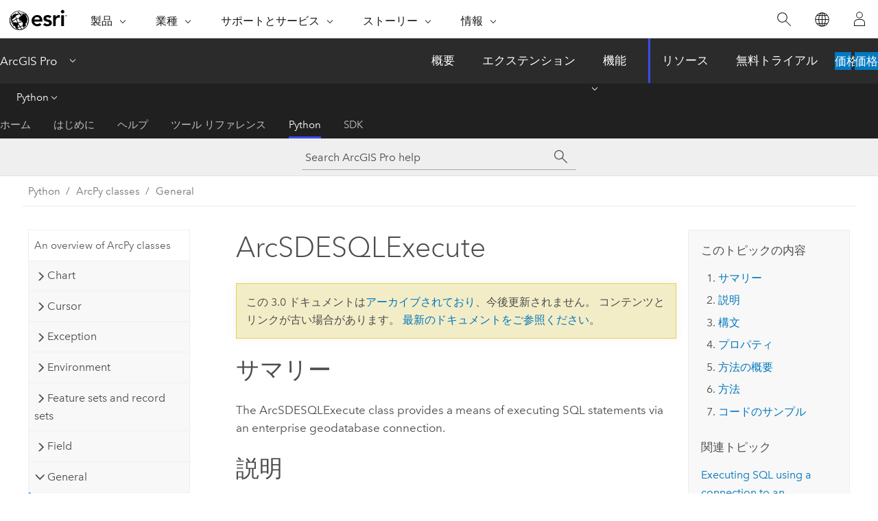

--- FILE ---
content_type: text/html; charset=UTF-8
request_url: https://pro.arcgis.com/ja/pro-app/3.0/arcpy/classes/arcsdesqlexecute.htm
body_size: 32004
content:


<!DOCTYPE html>
<!--[if lt IE 7]>  <html class="ie lt-ie9 lt-ie8 lt-ie7 ie6" dir="ltr"> <![endif]-->
<!--[if IE 7]>     <html class="ie lt-ie9 lt-ie8 ie7" dir="ltr"> <![endif]-->
<!--[if IE 8]>     <html class="ie lt-ie9 ie8" dir="ltr"> <![endif]-->
<!--[if IE 9]>     <html class="ie ie9" dir="ltr"> <![endif]-->
<!--[if !IE]><!--> <html dir="ltr" lang="ja"> <!--<![endif]-->
<head>
<meta name="Applebot" content="noindex,nofollow">
<meta name="DuckDuckBot" content="noindex,nofollow">
<meta name="Googlebot" content="noindex,nofollow">
<meta name="Bingbot" content="noindex,nofollow">
<meta name="Slurp" content="noindex,nofollow">
<meta name="facebot" content="noindex,nofollow">
<meta name="Baiduspider" content="noindex,nofollow">
<link rel="canonical" href="https://pro.arcgis.com/ja/pro-app/latest/arcpy/classes/arcsdesqlexecute.htm">
    <meta charset="utf-8">
    <title>ArcSDESQLExecute&mdash;ArcGIS Pro | ドキュメント</title>
    <meta content="IE=edge,chrome=1" http-equiv="X-UA-Compatible">

    <script>
      var appOverviewURL = "/content/esri-sites/en-us/arcgis/products/arcgis-pro/overview";
    </script>

    <script>
      var docConfig = {
        locale: 'ja'
        ,localedir: 'ja'
        ,langSelector: ''
        
        ,relativeUrl: false
        

        ,searchformUrl: '/search/'
        ,tertiaryNavIndex: '4'

        
      };
    </script>
	 


    
    <!--[if lt IE 9]>
      <script src="/cdn/js/libs/html5shiv.js" type="text/javascript"></script>
      <script src="/cdn/js/libs/selectivizr-min.js" type="text/javascript"></script>
      <script src="/cdn/js/libs/json2.js" type="text/javascript"></script>
      <script src="/cdn/js/libs/html5shiv-printshiv.js" type="text/javascript" >

    <![endif]-->

     <!--[if lt IE 11]>
    <script>
      $$(document).ready(function(){
        $$(".hideOnIE").hide();
      });
    </script>
    <![endif]-->
	<meta name="viewport" content="width=device-width, user-scalable=no">
	<link href="/assets/img/favicon.ico" rel="shortcut icon" >
	<link href="/assets/css/screen.css" media="screen" rel="stylesheet" type="text/css" />
	<link href="/cdn/calcite/css/documentation.css" media="screen" rel="stylesheet" type="text/css" />
	<link href="/assets/css/print.css" media="print" type="text/css" rel="stylesheet" />

	<!--
	<link href="/assets/css/screen_l10n.css" media="screen" rel="stylesheet" type="text/css" />
	<link href="/assets/css/documentation/base_l10n.css" media="screen" rel="stylesheet" type="text/css" />
	<link href="/assets/css/print_l10n.css" media="print" type="text/css" rel="stylesheet" />
	-->
	<script src="/cdn/js/libs/latest/jquery.latest.min.js" type="text/javascript"></script>
    <script src="/cdn/js/libs/latest/jquery-migrate-latest.min.js" type="text/javascript"></script>
	<script src="/cdn/js/libs/jquery.cookie.js" type="text/javascript"></script>
	<link href="/cdn/css/colorbox.css" media="screen" rel="stylesheet" type="text/css" />
	<link href="/cdn/css/colorbox_l10n.css" media="screen" rel="stylesheet" type="text/css" />
	<script src="/cdn/js/libs/jquery.colorbox-min.js" type="text/javascript"></script>
	<script src="/assets/js/video-init.js" type="text/javascript"></script>
	<script src="/assets/js/sitecfg.js" type="text/javascript"></script>
	
		<script src="/assets/js/signIn.js" type="text/javascript"></script>
	
	

	<!--- Language Picker -->
	<script src="/assets/js/locale/l10NStrings.js" type="text/javascript"></script>
	
		<script src="/assets/js/locale/langSelector.js" type="text/javascript"></script>
	

	<script src="/assets/js/calcite-web.js" type="text/javascript"></script>



  <!--- search MD -->
    <META name="description" content="ArcPy class to provide a means of executing SQL statements via an enterprise geodatabase connection."><META name="last-modified" content="2022-7-11"><META name="product" content="arcgis-pro"><META name="version" content="pro3.0"><META name="search-collection" content="help"><META name="search-category" content="help-general"><META name="subject" content="ANALYSIS"><META name="sub_category" content="ArcGIS Pro"><META name="content_type" content="ArcPy Reference"><META name="subject_label" content="解析"><META name="sub_category_label" content="ArcGIS Pro"><META name="content_type_label" content="ArcPy Reference"><META name="content-language" content="ja">
    <!--- search MD -->
      
    <!-- Add in Global Nav -->
    <link rel="stylesheet" href="//webapps-cdn.esri.com/CDN/components/global-nav/css/gn.css" />
    <!--<script src="//webapps-cdn.esri.com/CDN/components/global-nav/test_data.js"></script>-->
    <script src="//webapps-cdn.esri.com/CDN/components/global-nav/js/gn.js"></script>
    <!-- End Add in Global Nav -->

</head>

<!--
      pub: GUID-76F65841-3761-48AC-BD6E-9312BD727DA8=33
      tpc: GUID-8BA0390F-D086-4C16-8CF7-4BC7E3458045=5
      -->


<!-- variable declaration, if any -->

<body class="claro ja pro esrilocalnav">
  <!-- Secondary nav -->
  <script>
     insertCss(_esriAEMHost+"/etc.clientlibs/esri-sites/components/content/local-navigation/clientlibs.css")
     insertElem("div", "local-navigation", '<nav id="second-nav" navtype="existingNavigation" domain="'+_esriAEMHost+'" path="'+appOverviewURL+'"></nav>' )
  </script>

  
<!-- End of drawer -->

  
  <div class="wrapper">
      <!--googleoff: all-->


      <div id="skip-to-content">
        <!--googleoff: all-->
        <div class="search">
        <div class="esri-search-box">
          <div class="search-component">
            <form id="helpSearchForm">
              <input class="esri-search-textfield leader" name="q" placeholder="Search ArcGIS Pro help" autocapitalize="off" autocomplete="off" autocorrect="off" spellcheck="false" aria-label="Search ArcGIS Pro help">
  <input type="hidden" name="collection" value="help" />
  <input type="hidden" name="product" value="arcgis-pro" />
  <input type="hidden" name="version" value="pro3.0" />
  <input type="hidden" name="language" value="ja" />
  <button class="esri-search-button-submit" type="submit" aria-label="サーチ"></button>
            </form>
          </div>
        </div>
      </div>
        <!--googleon: all-->
       
        <!-- content goes here -->
        <div class="grid-container ">
          

            
              
  <!--BREADCRUMB-BEG--><div id="bigmac" class="sticky-breadcrumbs trailer-2" data-spy="affix" data-offset-top="180"> </div><!--BREADCRUMB-END-->
  <!--googleoff: all-->
    <div class="column-5 tablet-column-12 trailer-2 ">
      <aside class="js-accordion accordion reference-index" aria-live="polite" role="tablist">
        <div></div>
      </aside>

      <div class="js-sticky scroll-show tablet-hide leader-1 back-to-top" data-top="0" style="top: 0px;">
        <a href="#" class="btn btn-fill btn-clear">トップへ戻る</a>
      </div>
    </div>
  <!--googleon: all-->
  
            
            
            
	
		<div class="column-13  pre-1 content-section">
	
		<header class="trailer-1"><h1>ArcSDESQLExecute</h1></header>

		 
	<!--googleoff: all-->
	
		
				<aside id="main-toc-small" class="js-accordion accordion tablet-show trailer-1">
			      <div class="accordion-section">
			        <h4 class="accordion-title">このトピックの内容</h4>
			        <div class="accordion-content list-plain">
			          <div class="toc"><ol class="pre-0 trailer-0"><li><a href="#S_GUID-C248929C-33D6-4BE6-B2F3-ED55EB1C5ED6">サマリー</a></li><li><a href="#D_">説明</a></li><li><a href="#S2_GUID-8BA0390F-D086-4C16-8CF7-4BC7E3458045">構文</a></li><li><a href="#P_GUID-8BA0390F-D086-4C16-8CF7-4BC7E3458045">プロパティ</a></li><li><a href="#M1_GUID-8BA0390F-D086-4C16-8CF7-4BC7E3458045">方法の概要</a></li><li><a href="#M2_GUID-8BA0390F-D086-4C16-8CF7-4BC7E3458045">方法</a></li><li><a href="#C_GUID-8BA0390F-D086-4C16-8CF7-4BC7E3458045">コードのサンプル</a></li></ol><h5 class="leader-1 trailer-half">関連トピック</h5><ol class="list-plain pre-0 trailer-0"><li><a class="xref " esrisubtype="extrel" hrefpfx="/ja/pro-app/3.0/arcpy" href="/ja/pro-app/3.0/arcpy/get-started/executing-sql-using-an-egdb-connection.htm">Executing SQL using a connection to an enterprise geodatabase</a></li></ol></div>
			        </div>
			      </div>
			     </aside>
		
    
   <!--googleon: all-->


		<main>
			
	
    	
    


			<div class="section1 summary padded-anchor" id="S_GUID-C248929C-33D6-4BE6-B2F3-ED55EB1C5ED6" purpose="summary"><h2>サマリー</h2><p id="GUID-C248929C-33D6-4BE6-B2F3-ED55EB1C5ED6"> The ArcSDESQLExecute class provides a means of executing SQL statements via an enterprise geodatabase connection.</p></div><div class="section1 arcpydiscussion padded-anchor" id="D_" purpose="arcpyclass_discussion"><h2>説明</h2><div class="panel trailer-1" id="GUID-91F9B00E-D707-47E3-AE11-D31EA4E6A6D4"><h5 class="icon-ui-notice-triangle trailer-0">注意:</h5><ul purpose="ul" id="UL_0D6B5193BDE04947A1E9FAFB25A0F1F5"><li purpose="li" id="GUID-E79C4B29-D056-4449-92E6-425F2D9E9232"> Do not alter enterprise geodatabase system tables using SQL. Corruption can occur if these system tables are edited directly using SQL.</li><li purpose="li" id="LI_E18A1C5143924BAAAD41E13A312F8435"> Edits on traditional versioned data performed using SQL should only be made through versioned views. Do not edit branch versioned data using SQL.</li><li purpose="li" id="GUID-C310D7A0-F3D4-454A-ABA7-BAB6FF5FEEB4"> For geodatabases implemented in a relational database management system (DBMS) using DBMS data types and table formats, you can use the DBMS's own SQL to work with user-defined tables stored in the database.</li><li purpose="li" id="LI_CACB269A4E7E4CF4945A1C607991B499"> Accessing the information in a geodatabase via SQL allows external applications to access the tabular data managed by the geodatabase. These external applications may be nonspatial database applications or custom spatial applications developed in an environment other than ArcObjects. Be aware, though, that SQL access to the geodatabase bypasses geodatabase functionality, such as topology, networks, terrains, or other class or workspace extensions and bypasses triggers and stored procedures used to maintain the relationships between tables needed for certain geodatabase functionality. Circumventing geodatabase functionality can corrupt the relationships between data in your geodatabase.</li>
<li purpose="li" id="LI_B4224FD28D7445B38A2FA71F9D32EB67"> Before attempting to access or modify any enterprise geodatabase objects, read all enterprise geodatabase documentation about using SQL against geodatabase objects in the DBMS.</li></ul></div></div><div class="section1 arcpyclass_constructor padded-anchor" id="S2_GUID-8BA0390F-D086-4C16-8CF7-4BC7E3458045" purpose="arcpyclass_constructor"><h2>構文</h2><div class=""><pre class="arcpyclass_msig padded-anchor" purpose="arcpyclass_msig"><b> ArcSDESQLExecute ({server}, {instance}, {database}, {user}, {password})</b></pre></div><div class="arcpyclass_mparams" purpose="arcpyclass_mparams"><table class="arcpyclass_paramtbl"><thead><tr><td class="th_p">パラメーター</td><td class="th_e">説明</td><td class="th_d">データ タイプ</td></tr></thead><tr purpose="arcpyclass_param"><td><div class="">server</div><div class="paramhint"></div></td><td purpose="arcpyclass_paramdesc"><p id="GUID-865BF3FB-91CE-4A65-A353-07C3E5EC3C2A"> Name of the server on which the database is installed or a valid connection file. </p></td><td purpose="arcpyclass_paramtype">String</td></tr><tr purpose="arcpyclass_param"><td><div class="">instance</div><div class="paramhint"></div></td><td purpose="arcpyclass_paramdesc"><p id="GUID-CC99AB35-B4CF-484E-944C-ED14EF029EE5">The port number.</p></td><td purpose="arcpyclass_paramtype">String</td></tr><tr purpose="arcpyclass_param"><td><div class="">database</div><div class="paramhint"></div></td><td purpose="arcpyclass_paramdesc"><p id="GUID-FDC307C6-E4F9-43E5-8226-E185B0A28BD1">Name of the database.</p></td><td purpose="arcpyclass_paramtype">String</td></tr><tr purpose="arcpyclass_param"><td><div class="">user</div><div class="paramhint"></div></td><td purpose="arcpyclass_paramdesc"><p id="GUID-1BB4A229-2349-473F-927C-24EDC10F3805">The user name.</p></td><td purpose="arcpyclass_paramtype">String</td></tr><tr purpose="arcpyclass_param"><td><div class="">password</div><div class="paramhint"></div></td><td purpose="arcpyclass_paramdesc"><p id="GUID-D405D70A-00DB-47A2-BDD0-413C9DC8B112">The password for the user name.</p></td><td purpose="arcpyclass_paramtype">String</td></tr></table></div></div><div class="section1 arcpy_properties padded-anchor" id="P_GUID-8BA0390F-D086-4C16-8CF7-4BC7E3458045" purpose="arcpyclass_properties"><h2>プロパティ</h2><table class="arcpyclass_proptbl"><thead><tr><td class="th_p">プロパティ</td><td class="th_e">説明</td><td class="th_d">データ タイプ</td></tr></thead><tr purpose="arcpyclass_prop"><td>transactionAutoCommit<div class="paramhint">(読み書き)</div></td><td purpose="arcpyclass_propdesc"><p id="GUID-9F427F03-C913-48C1-A8CF-80AA18B7D57E"> The autocommit interval. This can be used to force intermediate commits after a specified number of features have been modified. </p></td><td purpose="arcpyclass_proptype">Integer</td></tr></table></div><div class="section1 arcpyclass_methodoverview padded-anchor" id="M1_GUID-8BA0390F-D086-4C16-8CF7-4BC7E3458045" purpose="arcpyclass_methodoverview"><h2>方法の概要</h2><table class="arcpyclass_methodsigtbl"><thead><tr><td class="th_en">方法</td><td class="th_des">説明</td></tr></thead><tr purpose="arcpyclass_methodsig"><td purpose="arcpyclass_methodexpr">commitTransaction ()</td><td purpose="arcpyclass_methodsummary"><p id="GUID-C617D07E-B185-4DE8-A9C7-36639C8CA955"> No DML statements will be committed until the  <span class="usertext">commitTransaction</span> method is called. </p><div class="panel trailer-1 note" id="GUID-CE10ADEF-B202-40C8-81EA-EF1A1C1EA503"><h5 class="icon-ui-comment trailer-0">注意:</h5><p id="GUID-45C60F10-B82F-43AB-8FC5-56D1F3D217EF">A commit may also occur when the connection to the enterprise geodatabase is terminated (check specific DBMS documentation to see how each DBMS deals with a disconnect while in a transaction).</p></div></td></tr><tr purpose="arcpyclass_methodsig"><td purpose="arcpyclass_methodexpr">execute (sql_statement)</td><td purpose="arcpyclass_methodsummary"><p id="GUID-8CE3494B-1153-4E85-9EA4-3F4B82CAA9D5"> Sends the SQL statement to the database via an ArcSDE connection. If execute is run outside of a transaction, a commit will automatically take place once the SQL DML (INSERT, UPDATE, DELETE . . .) statement has been executed. </p></td></tr><tr purpose="arcpyclass_methodsig"><td purpose="arcpyclass_methodexpr">rollbackTransaction ()</td><td purpose="arcpyclass_methodsummary"><p id="GUID-AE3A3793-E50B-4FBB-A548-3A13C3185BF9"> Rollback any DML operations to the previous commit. </p></td></tr><tr purpose="arcpyclass_methodsig"><td purpose="arcpyclass_methodexpr">startTransaction ()</td><td purpose="arcpyclass_methodsummary"><p id="GUID-18F383BD-78B2-4875-A6D1-098ED1416CD3"> To control when your changes are committed to the database, call the <span class="usertext">startTransaction</span> method before calling execute. This starts a transaction, and no DML statements will be committed until the <span class="usertext">commitTransaction</span> method is called. </p></td></tr></table></div><div class="section1 arcpyclass_methods padded-anchor" id="M2_GUID-8BA0390F-D086-4C16-8CF7-4BC7E3458045" purpose="arcpyclass_methods"><h2>方法</h2><div class="arcpyclass_method_fullview" purpose="arcpyclass_method_fullview"><div class=""><pre class="arcpyclass_msig padded-anchor" purpose="arcpyclass_msig"><b>commitTransaction ()</b></pre></div><div class="arcpyclass_mparams" purpose="arcpyclass_mparams"></div></div><div class="arcpyclass_method_fullview" purpose="arcpyclass_method_fullview"><div class=""><pre class="arcpyclass_msig padded-anchor" purpose="arcpyclass_msig"><b>execute (sql_statement)</b></pre></div><div class="arcpyclass_mparams" purpose="arcpyclass_mparams"><table class="arcpyclass_paramtbl"><thead><tr><td class="th_p">パラメーター</td><td class="th_e">説明</td><td class="th_d">データ タイプ</td></tr></thead><tr purpose="arcpyclass_param"><td><div class="">sql_statement</div></td><td purpose="arcpyclass_paramdesc"><p id="GUID-0E4D7684-6565-4C8F-B318-B176990D984F"> The SQL statement.</p><p id="GUID-2AE6F026-4CA4-48C5-A2AC-AF79B62F33E6">The <span class="usertext">execute</span> method returns a list of lists in the case where the statement returns rows from a table; for statements that do not return rows, it will return an indication of the success or failure of the statement (<span class="usertext">True</span> for success; <span class="usertext">None</span> for failure).  Statements that return a single value from a single row will return the value in an appropriate type (string, float, float).</p></td><td purpose="arcpyclass_paramtype">Variant</td></tr></table></div></div><div class="arcpyclass_method_fullview" purpose="arcpyclass_method_fullview"><div class=""><pre class="arcpyclass_msig padded-anchor" purpose="arcpyclass_msig"><b>rollbackTransaction ()</b></pre></div><div class="arcpyclass_mparams" purpose="arcpyclass_mparams"></div></div><div class="arcpyclass_method_fullview" purpose="arcpyclass_method_fullview"><div class=""><pre class="arcpyclass_msig padded-anchor" purpose="arcpyclass_msig"><b>startTransaction ()</b></pre></div><div class="arcpyclass_mparams" purpose="arcpyclass_mparams"></div></div></div><div class="section1 padded-anchor" id="C_GUID-8BA0390F-D086-4C16-8CF7-4BC7E3458045" purpose="codesamples"><h2>コードのサンプル</h2><section class="codeblock padded-anchor" purpose="codeblock"><div class="codeblockdesc" purpose="codeblockdesc"><p id="GUID-C695E637-E8CF-4206-AB45-01F07B3CC954">Query for the number of each crime type and return a list of lists of the crime type and count of incidents.</p></div><div class="codeblockbody"><pre><code class="python">import arcpy

# Use a connection file to create the connection
egdb = r'Database Connections\Connection to bedrock.sde'
egdb_conn = arcpy.ArcSDESQLExecute(egdb)

table_name = 'vtest.GDB.Crime'
field_name = 'CRIMETYPE'

sql = '''
SELECT {0}, COUNT({0}) AS f_count FROM {1}
GROUP BY {0}
ORDER BY f_count DESC
'''.format(field_name, table_name)

egdb_return = egdb_conn.execute(sql)
for i in egdb_return:
    print('{}: {}'.format(*i))</code></pre></div></section><section class="codeblock padded-anchor" purpose="codeblock">Execute a list of SQL statements
<div class="codeblockbody"><pre><code class="python">import sys
import arcpy

try:
    # Make data path relative
    arcpy.env.workspace = sys.path[0]

    # Two ways to create the object, which also creates the
    # connection to the enterprise geodatabase.
    # Using the first method, pass a set of strings containing
    # the connection properties:
    #   &lt;serverName&gt;, &lt;portNumber&gt;, &lt;version&gt;, &lt;userName&gt;, &lt;password&gt;
    #   arcpy.ArcSDESQLExecute(&quot;gpserver3&quot;,&quot;5151&quot;,&quot;#&quot;,&quot;toolbox&quot;,&quot;toolbox&quot;)
    # Using the second method pass the path to a valid connection file
    egdb_conn = arcpy.ArcSDESQLExecute(r&quot;data\Connection to GPSERVER3.sde&quot;)

    # Get the SQL statements, separated by ; from a text string.
    sql_statement = arcpy.GetParameterAsText(0)
    sql_statement_list = sql_statement.split(&quot;;&quot;)

    print(&quot;+++++++++++++++++++++++++++++++++++++++++++++\n&quot;)

    # For each SQL statement passed in, execute it.
    for sql in sql_statement_list:
        print(&quot;Execute SQL Statement: {0}&quot;.format(sql))
        try:
            # Pass the SQL statement to the database.
            egdb_return = egdb_conn.execute(sql)
        except Exception as err:
            print(err)
            egdb_return = False

        # If the return value is a list (a list of lists), display
        # each list as a row from the table being queried.
        if isinstance(egdb_return, list):
            print(&quot;Number of rows returned by query: {0} rows&quot;.format(
                len(egdb_return)))
            for row in egdb_return:
                print(row)
            print(&quot;+++++++++++++++++++++++++++++++++++++++++++++\n&quot;)
        else:
            # If the return value was not a list, the statement was
            # most likely a DDL statement. Check its status.
            if egdb_return == True:
                print(&quot;SQL statement: {0} ran successfully.&quot;.format(sql))
            else:
                print(&quot;SQL statement: {0} FAILED.&quot;.format(sql))
            print(&quot;+++++++++++++++++++++++++++++++++++++++++++++\n&quot;)

except Exception as err:
    print(err)</code></pre></div></section><section class="codeblock padded-anchor" purpose="codeblock">Conditional update using a transaction
<div class="codeblockdesc" purpose="codeblockdesc"></div><div class="codeblockbody"><pre><code class="python"># WARNING - DO NOT USE ON VERSIONED TABLES OR FEATURE CLASSES.
#   DO NOT USE ON ANY enterprise geodatabase SYSTEM TABLES.
#   DOING SO MAY RESULT IN DATA CORRUPTION.

import sys
import arcpy

try:
    # Make data path relative (not relevant unless data is moved
    # here and paths modified)
    arcpy.env.workspace = sys.path[0]

    # Column name:value that should be in the record.
    sql_values = {&quot;STREET_NAM&quot;: &quot;'EUREKA'&quot;}

    # Value that is incorrect if found in the above column.
    bad_val = &quot;'EREKA'&quot;

    #List of tables to look in for the bad value.
    tables = [&quot;streetaddresses_blkA&quot;, &quot;streetaddresses_blkB&quot;,
              &quot;streetaddresses_blkC&quot;]

    # Two ways to create the object, which also creates the connection
    # to the enterprise geodatabase.
    # Using the first method, pass a set of strings containing the
    #   connection properties:
    #   &lt;serverName&gt;, &lt;portNumber&gt;, &lt;version&gt;, &lt;userName&gt;, &lt;password&gt;
    egdb_conn = arcpy.ArcSDESQLExecute(&quot;gpserver3&quot;, &quot;5151&quot;, &quot;#&quot;,
                                      &quot;toolbox&quot;, &quot;toolbox&quot;)

    # Using the second method pass the path to a valid enterprise geodatabase connection file
    #   arcpy.ArcSDESQLExecute(&quot;data\Connection to GPSERVER3.sde&quot;)

    for tbl in tables:
        print(&quot;+++++++++++++++++++++++++++++++++++++++++++++++++++++++++++&quot;)
        for col, val in list(sql_values.items()):
            print(&quot;+++++++++++++++++++++++++++++++++++++++++++++++++++++++++++&quot;)
            # Check for the incorrect value in the column for the
            # specific rows. If the table contains the incorrect value,
            # correct it using the update SQL statement.
            print(&quot;Analyzing table {0} for bad data: &quot;
                  &quot;Column:{1} Value: {2}&quot;.format(tbl, col, bad_val))
            try:
                sql = &quot;select OBJECTID,{0} from {1} where {0} = {2}&quot;.format(
                      col, tbl, bad_val)
                print(&quot;Attempt to execute SQL Statement: {0}&quot;.format(sql))
                egdb_return = egdb_conn.execute(sql)
            except Exception as err:
                print(err)
                egdb_return = False

            if isinstance(egdb_return, list):
                if len(egdb_return) &gt; 0:
                    print(&quot;Identified {0} rows with incorrect data. Starting &quot;
                          &quot;transaction for update.&quot;.format(len(egdb_return)))
                    # Start the transaction
                    egdb_conn.startTransaction()
                    print(&quot;Transaction started...&quot;)
                    # Perform the update
                    try:
                        sql = &quot;update {0} set {1}={2} where {1} = {3}&quot;.format(
                              tbl, col, val, bad_val)
                        print(&quot;Changing bad value: {0} to the good value: &quot;
                              &quot;{1} using update statement:\n {2}&quot;.format(
                              bad_val, val, sql))
                        egdb_return = egdb_conn.execute(sql)
                    except Exception as err:
                        print(err)
                        egdb_return = False

                    # If the update completed successfully, commit the
                    # changes.  If not, rollback.
                    if egdb_return == True:
                        print(&quot;Update statement: \n&quot;
                              &quot;{0} ran successfully.&quot;.format(sql))
                        # Commit the changes
                        egdb_conn.commitTransaction()
                        print(&quot;Committed Transaction&quot;)

                        # List the changes.
                        try:
                            print(&quot;Displaying updated rows for &quot;
                                  &quot;visual inspection.&quot;)
                            sql = &quot;select OBJECTID&quot; + \
                                  &quot;,{0} from {1} where {0} = {2}&quot;.format(
                                  col, tbl, val)
                            print(&quot;Executing SQL Statement: \n{0}&quot;.format(sql))
                            egdb_return = egdb_conn.execute(sql)
                        except Exception as err:
                            print(err)
                            egdb_return = False

                        if isinstance(egdb_return, list):
                            print(&quot;{0} rows&quot;.format(len(egdb_return)))
                            for row in egdb_return:
                                print(row)
                            print(&quot;++++++++++++++++++++++++++++++++++++++++\n&quot;)
                        else:
                            if egdb_return == True:
                                print(&quot;SQL statement: \n{0}\n&quot;
                                      &quot;ran successfully.&quot;.format(sql))
                            else:
                                print(&quot;SQL statement: \n{0}\n&quot;
                                      &quot;FAILED.&quot;.format(sql))
                            print(&quot;++++++++++++++++++++++++++++++++++++++++\n&quot;)

                        print(&quot;++++++++++++++++++++++++++++++++++++++++\n&quot;)
                    else:
                        print(&quot;SQL statement: \n{0}\nFAILED. &quot;
                              &quot;Rolling back all changes.&quot;.format(sql))
                        # Rollback changes
                        egdb_conn.rollbackTransaction()
                        print(&quot;Rolled back any changes.&quot;)
                        print(&quot;++++++++++++++++++++++++++++++++++++++++\n&quot;)
            else:
                print &quot;No records required updating.&quot;

    # Disconnect and exit
    del egdb_conn
    print(&quot;+++++++++++++++++++++++++++++++++++++++++++++++++++++++++++&quot;)

except Exception as err:
    print(err)</code></pre></div></section></div><section class="section2 leader-1" purpose="relatedtopics"><h4 class="trailer-0">関連トピック</h4><ul class="pre-0 trailer-2"><li><a class="xref relatedtopic" esrisubtype="extrel" hrefpfx="/ja/pro-app/3.0/arcpy" href="/ja/pro-app/3.0/arcpy/get-started/executing-sql-using-an-egdb-connection.htm">Executing SQL using a connection to an enterprise geodatabase</a></li></ul></section>
			
				<hr>
				<!--googleoff: all-->
				
	
        
		    <p class="feedback right">
		        <a id="afb" class="icon-ui-contact" href="/feedback/" data-langlabel="feedback-on-this-topic" >このトピックへのフィードバック</a>
		    </p>
        
	

				<!--googleon: all-->
			
		</main>
	</div>
	
	<!--googleoff: all-->
	
		
			<div id="main-toc-large" class="column-5">
			    <div class="panel font-size--2 tablet-hide trailer-1">
			      <h5 class="trailer-half">このトピックの内容</h5>
			      <div class="toc"><ol class="pre-0 trailer-0"><li><a href="#S_GUID-C248929C-33D6-4BE6-B2F3-ED55EB1C5ED6">サマリー</a></li><li><a href="#D_">説明</a></li><li><a href="#S2_GUID-8BA0390F-D086-4C16-8CF7-4BC7E3458045">構文</a></li><li><a href="#P_GUID-8BA0390F-D086-4C16-8CF7-4BC7E3458045">プロパティ</a></li><li><a href="#M1_GUID-8BA0390F-D086-4C16-8CF7-4BC7E3458045">方法の概要</a></li><li><a href="#M2_GUID-8BA0390F-D086-4C16-8CF7-4BC7E3458045">方法</a></li><li><a href="#C_GUID-8BA0390F-D086-4C16-8CF7-4BC7E3458045">コードのサンプル</a></li></ol><h5 class="leader-1 trailer-half">関連トピック</h5><ol class="list-plain pre-0 trailer-0"><li><a class="xref " esrisubtype="extrel" hrefpfx="/ja/pro-app/3.0/arcpy" href="/ja/pro-app/3.0/arcpy/get-started/executing-sql-using-an-egdb-connection.htm">Executing SQL using a connection to an enterprise geodatabase</a></li></ol></div>
			    </div>
			    
			    
	  		</div>
		
    
   <!--googleon: all-->




          
        </div>
        <!-- ENDPAGECONTENT -->

      </div>

    </div>  <!-- End of wrapper -->

    <div id="globalfooter"></div>

  <!--googleoff: all-->

  
	<script src="/assets/js/init.js" type="text/javascript"></script>
	<!--<script src="/assets/js/drop-down.js" type="text/javascript"></script>-->
	<script src="/assets/js/search/searchform.js" type="text/javascript"></script>
	<script src="/cdn/js/link-modifier.js" type="text/javascript"></script>
	<script src="/cdn/js/sitewide.js" type="text/javascript"></script>
	<script src="/cdn/js/libs/highlight.pack.js" type="text/javascript"></script>
	<script>hljs.initHighlightingOnLoad();</script>


  
    

  <script src="/cdn/js/affix.js" type="text/javascript"></script>
  <script type="text/javascript">
    $(function () {
          var appendFlg = true;

          $("#bigmac")
          .on("affixed.bs.affix", function (evt) {
            if (appendFlg) {
              $("<a class='crumb' href='#'>ArcSDESQLExecute</a>").insertAfter ($("#bigmac nav a").last());
              appendFlg = false;
            }
          })
          .on ("affix-top.bs.affix", function(evt) {
            if (!appendFlg) {
              $("#bigmac nav a").last().remove();
            }
            appendFlg = true;
          })
    })
  </script>
  
        <script type="text/javascript">
          window.doctoc = {
            pubID: "1462",
            tpcID: "104",
            
            hideToc : false
          }
        </script>

        <script type="text/javascript" src="/ja/pro-app/3.0/arcpy/main/1520.js" ></script>
        <script type="text/javascript" src="/ja/pro-app/3.0/arcpy/classes/1462.js" ></script>
        <script type="text/javascript" src="/cdn/calcite/js/protoc.js" ></script>

        

  <noscript>
        <p>
            <a href="flisting.htm">flist</a>
        </p>
    </noscript>
    
	<script src="//mtags.arcgis.com/tags-min.js"></script>

  
  
    
    
    <script>
      document.write("<script src='" + _esriAEMHost+"/etc.clientlibs/esri-sites/clientlibs/localNav.js'><\/script>");
    </script>

  </body>
</html>

--- FILE ---
content_type: text/html; charset=UTF-8
request_url: https://pro.arcgis.com/ja/pro-app/latest/arcpy/classes/arcsdesqlexecute.htm
body_size: 31159
content:


<!DOCTYPE html>
<!--[if lt IE 7]>  <html class="ie lt-ie9 lt-ie8 lt-ie7 ie6" dir="ltr"> <![endif]-->
<!--[if IE 7]>     <html class="ie lt-ie9 lt-ie8 ie7" dir="ltr"> <![endif]-->
<!--[if IE 8]>     <html class="ie lt-ie9 ie8" dir="ltr"> <![endif]-->
<!--[if IE 9]>     <html class="ie ie9" dir="ltr"> <![endif]-->
<!--[if !IE]><!--> <html dir="ltr" lang="ja"> <!--<![endif]-->
<head>
    <meta charset="utf-8">
    <title>ArcSDESQLExecute&mdash;ArcGIS Pro | ドキュメント</title>
    <meta content="IE=edge,chrome=1" http-equiv="X-UA-Compatible">

    <script>
      var appOverviewURL = "/content/esri-sites/en-us/arcgis/products/arcgis-pro/overview";
    </script>

    <script>
      var docConfig = {
        locale: 'ja'
        ,localedir: 'ja'
        ,langSelector: ''
        
        ,relativeUrl: false
        

        ,searchformUrl: '/search/'
        ,tertiaryNavIndex: '4'

        
      };
    </script>
	 


    
    <!--[if lt IE 9]>
      <script src="/cdn/js/libs/html5shiv.js" type="text/javascript"></script>
      <script src="/cdn/js/libs/selectivizr-min.js" type="text/javascript"></script>
      <script src="/cdn/js/libs/json2.js" type="text/javascript"></script>
      <script src="/cdn/js/libs/html5shiv-printshiv.js" type="text/javascript" >

    <![endif]-->

     <!--[if lt IE 11]>
    <script>
      $$(document).ready(function(){
        $$(".hideOnIE").hide();
      });
    </script>
    <![endif]-->
	<meta name="viewport" content="width=device-width, user-scalable=no">
	<link href="/assets/img/favicon.ico" rel="shortcut icon" >
	<link href="/assets/css/screen.css" media="screen" rel="stylesheet" type="text/css" />
	<link href="/cdn/calcite/css/documentation.css" media="screen" rel="stylesheet" type="text/css" />
	<link href="/assets/css/print.css" media="print" type="text/css" rel="stylesheet" />

	<!--
	<link href="/assets/css/screen_l10n.css" media="screen" rel="stylesheet" type="text/css" />
	<link href="/assets/css/documentation/base_l10n.css" media="screen" rel="stylesheet" type="text/css" />
	<link href="/assets/css/print_l10n.css" media="print" type="text/css" rel="stylesheet" />
	-->
	<script src="/cdn/js/libs/latest/jquery.latest.min.js" type="text/javascript"></script>
    <script src="/cdn/js/libs/latest/jquery-migrate-latest.min.js" type="text/javascript"></script>
	<script src="/cdn/js/libs/jquery.cookie.js" type="text/javascript"></script>
	<link href="/cdn/css/colorbox.css" media="screen" rel="stylesheet" type="text/css" />
	<link href="/cdn/css/colorbox_l10n.css" media="screen" rel="stylesheet" type="text/css" />
	<script src="/cdn/js/libs/jquery.colorbox-min.js" type="text/javascript"></script>
	<script src="/assets/js/video-init.js" type="text/javascript"></script>
	<script src="/assets/js/sitecfg.js" type="text/javascript"></script>
	
		<script src="/assets/js/signIn.js" type="text/javascript"></script>
	
	

	<!--- Language Picker -->
	<script src="/assets/js/locale/l10NStrings.js" type="text/javascript"></script>
	
		<script src="/assets/js/locale/langSelector.js" type="text/javascript"></script>
	

	<script src="/assets/js/calcite-web.js" type="text/javascript"></script>



  <!--- search MD -->
    <META name="description" content="ArcPy class that provides a means of running SQL statements using an enterprise geodatabase connection."><META name="last-modified" content="2025-11-18"><META name="product" content="arcgis-pro"><META name="version" content="pro3.6"><META name="search-collection" content="help"><META name="search-category" content="help-general"><META name="subject" content="ANALYSIS"><META name="sub_category" content="ArcGIS Pro"><META name="content_type" content="ArcPy Reference"><META name="subject_label" content="解析"><META name="sub_category_label" content="ArcGIS Pro"><META name="content_type_label" content="ArcPy Reference"><META name="content-language" content="ja">
    <!--- search MD -->
      
    <!-- Add in Global Nav -->
    <link rel="stylesheet" href="//webapps-cdn.esri.com/CDN/components/global-nav/css/gn.css" />
    <!--<script src="//webapps-cdn.esri.com/CDN/components/global-nav/test_data.js"></script>-->
    <script src="//webapps-cdn.esri.com/CDN/components/global-nav/js/gn.js"></script>
    <!-- End Add in Global Nav -->

</head>

<!--
      pub: GUID-76F65841-3761-48AC-BD6E-9312BD727DA8=45
      tpc: GUID-8BA0390F-D086-4C16-8CF7-4BC7E3458045=6
      help-ids: []
      -->


<!-- variable declaration, if any -->

<body class="claro ja pro esrilocalnav">
  <!-- Secondary nav -->
  <script>
     insertCss(_esriAEMHost+"/etc.clientlibs/esri-sites/components/content/local-navigation/clientlibs.css")
     insertElem("div", "local-navigation", '<nav id="second-nav" navtype="existingNavigation" domain="'+_esriAEMHost+'" path="'+appOverviewURL+'"></nav>' )
  </script>

  
<!-- End of drawer -->

  
  <div class="wrapper">
      <!--googleoff: all-->


      <div id="skip-to-content">
        <!--googleoff: all-->
        <div class="search">
        <div class="esri-search-box">
          <div class="search-component">
            <form id="helpSearchForm">
              <input class="esri-search-textfield leader" name="q" placeholder="ArcGIS Pro ヘルプの検索" autocapitalize="off" autocomplete="off" autocorrect="off" spellcheck="false" aria-label="ArcGIS Pro ヘルプの検索">
  <input type="hidden" name="collection" value="help" />
  <input type="hidden" name="product" value="arcgis-pro" />
  <input type="hidden" name="version" value="pro3.6" />
  <input type="hidden" name="language" value="ja" />
  <button class="esri-search-button-submit" type="submit" aria-label="サーチ"></button>
            </form>
          </div>
        </div>
      </div>
        <!--googleon: all-->
       
        <!-- content goes here -->
        <div class="grid-container ">
          

            
              
  <!--BREADCRUMB-BEG--><div id="bigmac" class="sticky-breadcrumbs trailer-2" data-spy="affix" data-offset-top="180"> </div><!--BREADCRUMB-END-->
  <!--googleoff: all-->
    <div class="column-5 tablet-column-12 trailer-2 ">
      <aside class="js-accordion accordion reference-index" aria-live="polite" role="tablist">
        <div></div>
      </aside>

      <div class="js-sticky scroll-show tablet-hide leader-1 back-to-top" data-top="0" style="top: 0px;">
        <a href="#" class="btn btn-fill btn-clear">トップへ戻る</a>
      </div>
    </div>
  <!--googleon: all-->
  
            
            
            
	
		<div class="column-13  pre-1 content-section">
	
		<header class="trailer-1"><h1>ArcSDESQLExecute</h1></header>

		 
	<!--googleoff: all-->
	
		
				<aside id="main-toc-small" class="js-accordion accordion tablet-show trailer-1">
			      <div class="accordion-section">
			        <h4 class="accordion-title">このトピックの内容</h4>
			        <div class="accordion-content list-plain">
			          <div class="toc"><ol class="pre-0 trailer-0"><li><a href="#S_GUID-C248929C-33D6-4BE6-B2F3-ED55EB1C5ED6">サマリー</a></li><li><a href="#D_">説明</a></li><li><a href="#S2_GUID-8BA0390F-D086-4C16-8CF7-4BC7E3458045">構文</a></li><li><a href="#P_GUID-8BA0390F-D086-4C16-8CF7-4BC7E3458045">プロパティ</a></li><li><a href="#M1_GUID-8BA0390F-D086-4C16-8CF7-4BC7E3458045">方法の概要</a></li><li><a href="#M2_GUID-8BA0390F-D086-4C16-8CF7-4BC7E3458045">方法</a></li><li><a href="#C_GUID-8BA0390F-D086-4C16-8CF7-4BC7E3458045">コードのサンプル</a></li></ol><h5 class="leader-1 trailer-half">関連トピック</h5><ol class="list-plain pre-0 trailer-0"><li><a class="xref " esrisubtype="extrel" hrefpfx="/ja/pro-app/3.6/arcpy" href="/ja/pro-app/3.6/arcpy/get-started/executing-sql-using-an-egdb-connection.htm">Executing SQL using a connection to an enterprise geodatabase</a></li></ol></div>
			        </div>
			      </div>
			     </aside>
		
    
   <!--googleon: all-->


		<main>
			
	
    	
    


			<div class="section1 summary padded-anchor" id="S_GUID-C248929C-33D6-4BE6-B2F3-ED55EB1C5ED6" purpose="summary"><h2>サマリー</h2><p id="GUID-C248929C-33D6-4BE6-B2F3-ED55EB1C5ED6"> The <span class="usertext" purpose="codeph">ArcSDESQLExecute</span> class provides a means of running SQL statements using an enterprise geodatabase connection.</p></div><div class="section1 arcpydiscussion padded-anchor" id="D_" purpose="arcpyclass_discussion"><h2>説明</h2><div class="panel trailer-1" id="GUID-91F9B00E-D707-47E3-AE11-D31EA4E6A6D4"><h5 class="icon-ui-notice-triangle trailer-0">注意:</h5><ul purpose="ul" id="UL_0D6B5193BDE04947A1E9FAFB25A0F1F5"><li purpose="li" id="GUID-E79C4B29-D056-4449-92E6-425F2D9E9232"> Do not alter enterprise geodatabase system tables using SQL. Corruption can occur if these system tables are edited directly using SQL.</li><li purpose="li" id="LI_E18A1C5143924BAAAD41E13A312F8435"> Edits on traditional versioned data performed using SQL should only be made through versioned views. Do not edit branch versioned data using SQL.</li><li purpose="li" id="GUID-C310D7A0-F3D4-454A-ABA7-BAB6FF5FEEB4"> For geodatabases implemented in a relational database management system (DBMS) using DBMS data types and table formats, you can use the DBMS's own SQL to work with user-defined tables stored in the database.</li><li purpose="li" id="LI_CACB269A4E7E4CF4945A1C607991B499"> Accessing the information in a geodatabase via SQL allows external applications to access the tabular data managed by the geodatabase. These external applications may be nonspatial database applications or custom spatial applications developed in an environment other than ArcObjects. Be aware, though, that SQL access to the geodatabase bypasses geodatabase functionality, such as topology, networks, terrains, or other class or workspace extensions and bypasses triggers and stored procedures used to maintain the relationships between tables needed for certain geodatabase functionality. Circumventing geodatabase functionality can corrupt the relationships between data in your geodatabase.</li>
<li purpose="li" id="LI_B4224FD28D7445B38A2FA71F9D32EB67"> Before attempting to access or modify any enterprise geodatabase objects, read all enterprise geodatabase documentation about using SQL against geodatabase objects in the DBMS.</li></ul></div></div><div class="section1 arcpyclass_constructor padded-anchor" id="S2_GUID-8BA0390F-D086-4C16-8CF7-4BC7E3458045" purpose="arcpyclass_constructor"><h2>構文</h2><div class=""><pre class="arcpyclass_msig padded-anchor" purpose="arcpyclass_msig"><b> ArcSDESQLExecute ({server}, {instance}, {database}, {user}, {password})</b></pre></div><div class="arcpyclass_mparams" purpose="arcpyclass_mparams"><table class="arcpyclass_paramtbl"><thead><tr><td class="th_p">パラメーター</td><td class="th_e">説明</td><td class="th_d">データ タイプ</td></tr></thead><tr purpose="arcpyclass_param"><td><div class="">server</div><div class="paramhint"></div></td><td purpose="arcpyclass_paramdesc"><p id="GUID-865BF3FB-91CE-4A65-A353-07C3E5EC3C2A"> The name of the server where the database is installed or a valid connection file.</p></td><td purpose="arcpyclass_paramtype">String</td></tr><tr purpose="arcpyclass_param"><td><div class="">instance</div><div class="paramhint"></div></td><td purpose="arcpyclass_paramdesc"><p id="GUID-CC99AB35-B4CF-484E-944C-ED14EF029EE5">The port number.</p></td><td purpose="arcpyclass_paramtype">String</td></tr><tr purpose="arcpyclass_param"><td><div class="">database</div><div class="paramhint"></div></td><td purpose="arcpyclass_paramdesc"><p id="GUID-FDC307C6-E4F9-43E5-8226-E185B0A28BD1">The name of the database.</p></td><td purpose="arcpyclass_paramtype">String</td></tr><tr purpose="arcpyclass_param"><td><div class="">user</div><div class="paramhint"></div></td><td purpose="arcpyclass_paramdesc"><p id="GUID-1BB4A229-2349-473F-927C-24EDC10F3805">The username.</p></td><td purpose="arcpyclass_paramtype">String</td></tr><tr purpose="arcpyclass_param"><td><div class="">password</div><div class="paramhint"></div></td><td purpose="arcpyclass_paramdesc"><p id="GUID-D405D70A-00DB-47A2-BDD0-413C9DC8B112">The password for the username.</p></td><td purpose="arcpyclass_paramtype">String</td></tr></table></div></div><div class="section1 arcpy_properties padded-anchor" id="P_GUID-8BA0390F-D086-4C16-8CF7-4BC7E3458045" purpose="arcpyclass_properties"><h2>プロパティ</h2><table class="arcpyclass_proptbl"><thead><tr><td class="th_p">プロパティ</td><td class="th_e">説明</td><td class="th_d">データ タイプ</td></tr></thead><tr purpose="arcpyclass_prop"><td>transactionAutoCommit<div class="paramhint">(読み書き)</div></td><td purpose="arcpyclass_propdesc"><p id="GUID-9F427F03-C913-48C1-A8CF-80AA18B7D57E"> The autocommit interval. This can be used to force intermediate commits after a specified number of features have been modified. </p></td><td purpose="arcpyclass_proptype">Integer</td></tr></table></div><div class="section1 arcpyclass_methodoverview padded-anchor" id="M1_GUID-8BA0390F-D086-4C16-8CF7-4BC7E3458045" purpose="arcpyclass_methodoverview"><h2>方法の概要</h2><table class="arcpyclass_methodsigtbl"><thead><tr><td class="th_en">方法</td><td class="th_des">説明</td></tr></thead><tr purpose="arcpyclass_methodsig"><td purpose="arcpyclass_methodexpr">commitTransaction ()</td><td purpose="arcpyclass_methodsummary"><p id="GUID-C617D07E-B185-4DE8-A9C7-36639C8CA955"> No DML statements will be committed until the  <span class="usertext" purpose="codeph">commitTransaction</span> method is called. </p><div class="panel trailer-1 note" id="GUID-CE10ADEF-B202-40C8-81EA-EF1A1C1EA503"><h5 class="icon-ui-comment trailer-0">注意:</h5><p id="GUID-45C60F10-B82F-43AB-8FC5-56D1F3D217EF">A commit may also occur when the connection to the enterprise geodatabase is terminated (check specific DBMS documentation to see how each DBMS deals with a disconnect while in a transaction).</p></div></td></tr><tr purpose="arcpyclass_methodsig"><td purpose="arcpyclass_methodexpr">execute (sql_statement)</td><td purpose="arcpyclass_methodsummary"><p id="GUID-8CE3494B-1153-4E85-9EA4-3F4B82CAA9D5"> Sends the SQL statement to the database using an enterprise database connection. If this method is run outside of a transaction, a commit will automatically take place once the SQL DML (INSERT, UPDATE, DELETE, and so on) statement has been run. </p></td></tr><tr purpose="arcpyclass_methodsig"><td purpose="arcpyclass_methodexpr">rollbackTransaction ()</td><td purpose="arcpyclass_methodsummary"><p id="GUID-AE3A3793-E50B-4FBB-A548-3A13C3185BF9"> Rollbacks any DML operations to the previous commit. </p></td></tr><tr purpose="arcpyclass_methodsig"><td purpose="arcpyclass_methodexpr">startTransaction ()</td><td purpose="arcpyclass_methodsummary"><p id="GUID-18F383BD-78B2-4875-A6D1-098ED1416CD3"> To control when your changes are committed to the database, call the <span class="usertext" purpose="codeph">startTransaction</span> method before calling execute. This starts a transaction, and no DML statements will be committed until the <span class="usertext" purpose="codeph">commitTransaction</span> method is called. </p></td></tr></table></div><div class="section1 arcpyclass_methods padded-anchor" id="M2_GUID-8BA0390F-D086-4C16-8CF7-4BC7E3458045" purpose="arcpyclass_methods"><h2>方法</h2><div class="arcpyclass_method_fullview" purpose="arcpyclass_method_fullview"><div class=""><pre class="arcpyclass_msig padded-anchor" purpose="arcpyclass_msig"><b>commitTransaction ()</b></pre></div><div class="arcpyclass_mparams" purpose="arcpyclass_mparams"></div></div><div class="arcpyclass_method_fullview" purpose="arcpyclass_method_fullview"><div class=""><pre class="arcpyclass_msig padded-anchor" purpose="arcpyclass_msig"><b>execute (sql_statement)</b></pre></div><div class="arcpyclass_mparams" purpose="arcpyclass_mparams"><table class="arcpyclass_paramtbl"><thead><tr><td class="th_p">パラメーター</td><td class="th_e">説明</td><td class="th_d">データ タイプ</td></tr></thead><tr purpose="arcpyclass_param"><td><div class="">sql_statement</div></td><td purpose="arcpyclass_paramdesc"><p id="GUID-0E4D7684-6565-4C8F-B318-B176990D984F"> The SQL statement.</p><p id="GUID-2AE6F026-4CA4-48C5-A2AC-AF79B62F33E6">The method returns a list of lists when the statement returns rows from a table; for statements that do not return rows, it will return an indication of the success (<span class="usertext" purpose="codeph">True</span>) or failure (<span class="usertext" purpose="codeph">False</span>) of the statement.  Statements that return a single value from a single row will return the value in an appropriate type (string, float, float).</p></td><td purpose="arcpyclass_paramtype">Variant</td></tr></table></div></div><div class="arcpyclass_method_fullview" purpose="arcpyclass_method_fullview"><div class=""><pre class="arcpyclass_msig padded-anchor" purpose="arcpyclass_msig"><b>rollbackTransaction ()</b></pre></div><div class="arcpyclass_mparams" purpose="arcpyclass_mparams"></div></div><div class="arcpyclass_method_fullview" purpose="arcpyclass_method_fullview"><div class=""><pre class="arcpyclass_msig padded-anchor" purpose="arcpyclass_msig"><b>startTransaction ()</b></pre></div><div class="arcpyclass_mparams" purpose="arcpyclass_mparams"></div></div></div><div class="section1 padded-anchor" id="C_GUID-8BA0390F-D086-4C16-8CF7-4BC7E3458045" purpose="codesamples"><h2>コードのサンプル</h2><section class="codeblock padded-anchor" purpose="codeblock"><div class="codeblockdesc" purpose="codeblockdesc"><p id="GUID-C695E637-E8CF-4206-AB45-01F07B3CC954">Query for the number of each crime type and return a list of lists of the crime type and count of incidents.</p></div><div class="codeblockbody"><pre><code class="python">import arcpy

# Use a connection file to create the connection
egdb = r'Database Connections\Connection to bedrock.sde'
egdb_conn = arcpy.ArcSDESQLExecute(egdb)

table_name = 'vtest.GDB.Crime'
field_name = 'CRIMETYPE'

sql = '''
SELECT {0}, COUNT({0}) AS f_count FROM {1}
GROUP BY {0}
ORDER BY f_count DESC
'''.format(field_name, table_name)

egdb_return = egdb_conn.execute(sql)
for i in egdb_return:
    print('{}: {}'.format(*i))</code></pre></div></section><section class="codeblock padded-anchor" purpose="codeblock">Execute a list of SQL statements
<div class="codeblockbody"><pre><code class="python">import sys
import arcpy

try:
    # Make data path relative
    arcpy.env.workspace = sys.path[0]

    # Two ways to create the object, which also creates the
    # connection to the enterprise geodatabase.
    # Using the first method, pass a set of strings containing
    # the connection properties:
    #   &lt;serverName&gt;, &lt;portNumber&gt;, &lt;version&gt;, &lt;userName&gt;, &lt;password&gt;
    #   arcpy.ArcSDESQLExecute(&quot;gpserver3&quot;,&quot;5151&quot;,&quot;#&quot;,&quot;toolbox&quot;,&quot;toolbox&quot;)
    # Using the second method pass the path to a valid connection file
    egdb_conn = arcpy.ArcSDESQLExecute(r&quot;data\Connection to GPSERVER3.sde&quot;)

    # Get the SQL statements, separated by ; from a text string.
    sql_statement = arcpy.GetParameterAsText(0)
    sql_statement_list = sql_statement.split(&quot;;&quot;)

    print(&quot;+++++++++++++++++++++++++++++++++++++++++++++\n&quot;)

    # For each SQL statement passed in, execute it.
    for sql in sql_statement_list:
        print(&quot;Execute SQL Statement: {0}&quot;.format(sql))
        try:
            # Pass the SQL statement to the database.
            egdb_return = egdb_conn.execute(sql)
        except Exception as err:
            print(err)
            egdb_return = False

        # If the return value is a list (a list of lists), display
        # each list as a row from the table being queried.
        if isinstance(egdb_return, list):
            print(&quot;Number of rows returned by query: {0} rows&quot;.format(
                len(egdb_return)))
            for row in egdb_return:
                print(row)
            print(&quot;+++++++++++++++++++++++++++++++++++++++++++++\n&quot;)
        else:
            # If the return value was not a list, the statement was
            # most likely a DDL statement. Check its status.
            if egdb_return == True:
                print(&quot;SQL statement: {0} ran successfully.&quot;.format(sql))
            else:
                print(&quot;SQL statement: {0} FAILED.&quot;.format(sql))
            print(&quot;+++++++++++++++++++++++++++++++++++++++++++++\n&quot;)

except Exception as err:
    print(err)</code></pre></div></section><section class="codeblock padded-anchor" purpose="codeblock">Conditional update using a transaction
<div class="codeblockdesc" purpose="codeblockdesc"></div><div class="codeblockbody"><pre><code class="python"># WARNING - DO NOT USE ON VERSIONED TABLES OR FEATURE CLASSES.
#   DO NOT USE ON ANY enterprise geodatabase SYSTEM TABLES.
#   DOING SO MAY RESULT IN DATA CORRUPTION.

import sys
import arcpy

try:
    # Make data path relative (not relevant unless data is moved
    # here and paths modified)
    arcpy.env.workspace = sys.path[0]

    # Column name:value that should be in the record.
    sql_values = {&quot;STREET_NAM&quot;: &quot;'EUREKA'&quot;}

    # Value that is incorrect if found in the above column.
    bad_val = &quot;'EREKA'&quot;

    #List of tables to look in for the bad value.
    tables = [&quot;streetaddresses_blkA&quot;, &quot;streetaddresses_blkB&quot;,
              &quot;streetaddresses_blkC&quot;]

    # Two ways to create the object, which also creates the connection
    # to the enterprise geodatabase.
    # Using the first method, pass a set of strings containing the
    #   connection properties:
    #   &lt;serverName&gt;, &lt;portNumber&gt;, &lt;version&gt;, &lt;userName&gt;, &lt;password&gt;
    egdb_conn = arcpy.ArcSDESQLExecute(&quot;gpserver3&quot;, &quot;5151&quot;, &quot;#&quot;,
                                      &quot;toolbox&quot;, &quot;toolbox&quot;)

    # Using the second method pass the path to a valid enterprise geodatabase connection file
    #   arcpy.ArcSDESQLExecute(&quot;data\Connection to GPSERVER3.sde&quot;)

    for tbl in tables:
        print(&quot;+++++++++++++++++++++++++++++++++++++++++++++++++++++++++++&quot;)
        for col, val in list(sql_values.items()):
            print(&quot;+++++++++++++++++++++++++++++++++++++++++++++++++++++++++++&quot;)
            # Check for the incorrect value in the column for the
            # specific rows. If the table contains the incorrect value,
            # correct it using the update SQL statement.
            print(&quot;Analyzing table {0} for bad data: &quot;
                  &quot;Column:{1} Value: {2}&quot;.format(tbl, col, bad_val))
            try:
                sql = &quot;select OBJECTID,{0} from {1} where {0} = {2}&quot;.format(
                      col, tbl, bad_val)
                print(&quot;Attempt to execute SQL Statement: {0}&quot;.format(sql))
                egdb_return = egdb_conn.execute(sql)
            except Exception as err:
                print(err)
                egdb_return = False

            if isinstance(egdb_return, list):
                if len(egdb_return) &gt; 0:
                    print(&quot;Identified {0} rows with incorrect data. Starting &quot;
                          &quot;transaction for update.&quot;.format(len(egdb_return)))
                    # Start the transaction
                    egdb_conn.startTransaction()
                    print(&quot;Transaction started...&quot;)
                    # Perform the update
                    try:
                        sql = &quot;update {0} set {1}={2} where {1} = {3}&quot;.format(
                              tbl, col, val, bad_val)
                        print(&quot;Changing bad value: {0} to the good value: &quot;
                              &quot;{1} using update statement:\n {2}&quot;.format(
                              bad_val, val, sql))
                        egdb_return = egdb_conn.execute(sql)
                    except Exception as err:
                        print(err)
                        egdb_return = False

                    # If the update completed successfully, commit the
                    # changes.  If not, rollback.
                    if egdb_return == True:
                        print(&quot;Update statement: \n&quot;
                              &quot;{0} ran successfully.&quot;.format(sql))
                        # Commit the changes
                        egdb_conn.commitTransaction()
                        print(&quot;Committed Transaction&quot;)

                        # List the changes.
                        try:
                            print(&quot;Displaying updated rows for &quot;
                                  &quot;visual inspection.&quot;)
                            sql = &quot;select OBJECTID&quot; + \
                                  &quot;,{0} from {1} where {0} = {2}&quot;.format(
                                  col, tbl, val)
                            print(&quot;Executing SQL Statement: \n{0}&quot;.format(sql))
                            egdb_return = egdb_conn.execute(sql)
                        except Exception as err:
                            print(err)
                            egdb_return = False

                        if isinstance(egdb_return, list):
                            print(&quot;{0} rows&quot;.format(len(egdb_return)))
                            for row in egdb_return:
                                print(row)
                            print(&quot;++++++++++++++++++++++++++++++++++++++++\n&quot;)
                        else:
                            if egdb_return == True:
                                print(&quot;SQL statement: \n{0}\n&quot;
                                      &quot;ran successfully.&quot;.format(sql))
                            else:
                                print(&quot;SQL statement: \n{0}\n&quot;
                                      &quot;FAILED.&quot;.format(sql))
                            print(&quot;++++++++++++++++++++++++++++++++++++++++\n&quot;)

                        print(&quot;++++++++++++++++++++++++++++++++++++++++\n&quot;)
                    else:
                        print(&quot;SQL statement: \n{0}\nFAILED. &quot;
                              &quot;Rolling back all changes.&quot;.format(sql))
                        # Rollback changes
                        egdb_conn.rollbackTransaction()
                        print(&quot;Rolled back any changes.&quot;)
                        print(&quot;++++++++++++++++++++++++++++++++++++++++\n&quot;)
            else:
                print(&quot;No records required updating.&quot;)

    # Disconnect and exit
    del egdb_conn
    print(&quot;+++++++++++++++++++++++++++++++++++++++++++++++++++++++++++&quot;)

except Exception as err:
    print(err)</code></pre></div></section></div><section class="section2 leader-1" purpose="relatedtopics"><h4 class="trailer-0">関連トピック</h4><ul class="pre-0 trailer-2"><li><a class="xref relatedtopic" esrisubtype="extrel" hrefpfx="/ja/pro-app/3.6/arcpy" href="/ja/pro-app/3.6/arcpy/get-started/executing-sql-using-an-egdb-connection.htm">Executing SQL using a connection to an enterprise geodatabase</a></li></ul></section>
			
				<hr>
				<!--googleoff: all-->
				
	
        
		    <p class="feedback right">
		        <a id="afb" class="icon-ui-contact" href="/feedback/" data-langlabel="feedback-on-this-topic" >このトピックへのフィードバック</a>
		    </p>
        
	

				<!--googleon: all-->
			
		</main>
	</div>
	
	<!--googleoff: all-->
	
		
			<div id="main-toc-large" class="column-5">
			    <div class="panel font-size--2 tablet-hide trailer-1">
			      <h5 class="trailer-half">このトピックの内容</h5>
			      <div class="toc"><ol class="pre-0 trailer-0"><li><a href="#S_GUID-C248929C-33D6-4BE6-B2F3-ED55EB1C5ED6">サマリー</a></li><li><a href="#D_">説明</a></li><li><a href="#S2_GUID-8BA0390F-D086-4C16-8CF7-4BC7E3458045">構文</a></li><li><a href="#P_GUID-8BA0390F-D086-4C16-8CF7-4BC7E3458045">プロパティ</a></li><li><a href="#M1_GUID-8BA0390F-D086-4C16-8CF7-4BC7E3458045">方法の概要</a></li><li><a href="#M2_GUID-8BA0390F-D086-4C16-8CF7-4BC7E3458045">方法</a></li><li><a href="#C_GUID-8BA0390F-D086-4C16-8CF7-4BC7E3458045">コードのサンプル</a></li></ol><h5 class="leader-1 trailer-half">関連トピック</h5><ol class="list-plain pre-0 trailer-0"><li><a class="xref " esrisubtype="extrel" hrefpfx="/ja/pro-app/3.6/arcpy" href="/ja/pro-app/3.6/arcpy/get-started/executing-sql-using-an-egdb-connection.htm">Executing SQL using a connection to an enterprise geodatabase</a></li></ol></div>
			    </div>
			    
			    
	  		</div>
		
    
   <!--googleon: all-->




          
        </div>
        <!-- ENDPAGECONTENT -->

      </div>

    </div>  <!-- End of wrapper -->

    <div id="globalfooter"></div>

  <!--googleoff: all-->

  
	<script src="/assets/js/init.js" type="text/javascript"></script>
	<!--<script src="/assets/js/drop-down.js" type="text/javascript"></script>-->
	<script src="/assets/js/search/searchform.js" type="text/javascript"></script>
	<script src="/cdn/js/link-modifier.js" type="text/javascript"></script>
	<script src="/cdn/js/sitewide.js" type="text/javascript"></script>
	<script src="/cdn/js/libs/highlight.pack.js" type="text/javascript"></script>
	<script>hljs.initHighlightingOnLoad();</script>


  
    

  <script src="/cdn/js/affix.js" type="text/javascript"></script>
  <script type="text/javascript">
    $(function () {
          var appendFlg = true;

          $("#bigmac")
          .on("affixed.bs.affix", function (evt) {
            if (appendFlg) {
              $("<a class='crumb' href='#'>ArcSDESQLExecute</a>").insertAfter ($("#bigmac nav a").last());
              appendFlg = false;
            }
          })
          .on ("affix-top.bs.affix", function(evt) {
            if (!appendFlg) {
              $("#bigmac nav a").last().remove();
            }
            appendFlg = true;
          })
    })
  </script>
  
        <script type="text/javascript">
          window.doctoc = {
            pubID: "1462",
            tpcID: "104",
            
            hideToc : false
          }
        </script>

        <script type="text/javascript" src="/ja/pro-app/3.6/arcpy/main/1520.js" ></script>
        <script type="text/javascript" src="/ja/pro-app/3.6/arcpy/classes/1462.js" ></script>
        <script type="text/javascript" src="/cdn/calcite/js/protoc.js" ></script>

        

  <noscript>
        <p>
            <a href="flisting.htm">flist</a>
        </p>
    </noscript>
    
	<script src="//mtags.arcgis.com/tags-min.js"></script>

  
  
    
    
    <script>
      document.write("<script src='" + _esriAEMHost+"/etc.clientlibs/esri-sites/clientlibs/localNav.js'><\/script>");
    </script>

  </body>
</html>

--- FILE ---
content_type: application/javascript
request_url: https://pro.arcgis.com/ja/pro-app/3.0/arcpy/main/1520.js
body_size: 5798
content:
;(function (){
          treedata = (window.treedata || {});
          window.treedata.mode = 0;
          window.treedata.mapping = {'1520' : 'pro-app/3.0/arcpy/main' ,'1457' : 'pro-app/3.0/arcpy/get-started' ,'1542' : 'pro-app/3.0/arcpy/geoprocessing_and_python' ,'577' : 'pro-app/3.0/arcpy/functions' ,'1462' : 'pro-app/3.0/arcpy/classes' ,'2773' : 'pro-app/3.0/arcpy/charts' ,'1461' : 'pro-app/3.0/arcpy/data-access' ,'2557' : 'pro-app/3.0/arcpy/geocoding' ,'2436' : 'pro-app/3.0/arcpy/image-analyst' ,'1251' : 'pro-app/3.0/arcpy/mapping' ,'2481' : 'pro-app/3.0/arcpy/metadata' ,'1459' : 'pro-app/3.0/arcpy/network-analyst' ,'2278' : 'pro-app/3.0/arcpy/sharing' ,'1460' : 'pro-app/3.0/arcpy/spatial-analyst' ,'1663' : 'pro-app/3.0/arcpy/workflow-manager' };
          treedata.data = {};
          treedata.data["root"]  = {  
              "parent" : "",
              "children" : ["1520_h0"]
            },treedata.data["root_1520"] = treedata.data["root"],
treedata.data["1520_h0"]  = { 
              "parent" : "root",
              "label" : "Python",
              "children" : ["1520_11","1520_h1","1520_h2","1520_h3","1520_h4","1520_h5","1520_h6","1520_h7","1520_h8","1520_h9","1520_h10","1520_h11","1520_h12","1520_h13","1520_h14"]
            }
            ,
treedata.data["1520_11"]  = {
            "parent" : "1520_h0",
            "label" : "ArcGIS Pro Python reference",
            "url" : "/ja/pro-app/3.0/arcpy/main/arcgis-pro-arcpy-reference.htm"
            ,"homepage": true
          },
treedata.data["1520_h1"]  = { 
              "parent" : "1520_h0",
              "label" : "Get started",
              "linkuri" : "1457",
              "linkurl" : "/ja/pro-app/3.0/arcpy/get-started/1457.js"
            },
            treedata.data["rootalias_1457"] = treedata.data["1520_h1"],
treedata.data["1520_h2"]  = { 
              "parent" : "1520_h0",
              "label" : "Geoprocessing and Python",
              "linkuri" : "1542",
              "linkurl" : "/ja/pro-app/3.0/arcpy/geoprocessing_and_python/1542.js"
            },
            treedata.data["rootalias_1542"] = treedata.data["1520_h2"],
treedata.data["1520_h3"]  = { 
              "parent" : "1520_h0",
              "label" : "ArcPy functions",
              "linkuri" : "577",
              "linkurl" : "/ja/pro-app/3.0/arcpy/functions/577.js"
            },
            treedata.data["rootalias_577"] = treedata.data["1520_h3"],
treedata.data["1520_h4"]  = { 
              "parent" : "1520_h0",
              "label" : "ArcPy classes",
              "linkuri" : "1462",
              "linkurl" : "/ja/pro-app/3.0/arcpy/classes/1462.js"
            },
            treedata.data["rootalias_1462"] = treedata.data["1520_h4"],
treedata.data["1520_h5"]  = { 
              "parent" : "1520_h0",
              "label" : "Charts module",
              "linkuri" : "2773",
              "linkurl" : "/ja/pro-app/3.0/arcpy/charts/2773.js"
            },
            treedata.data["rootalias_2773"] = treedata.data["1520_h5"],
treedata.data["1520_h6"]  = { 
              "parent" : "1520_h0",
              "label" : "Data Access module",
              "linkuri" : "1461",
              "linkurl" : "/ja/pro-app/3.0/arcpy/data-access/1461.js"
            },
            treedata.data["rootalias_1461"] = treedata.data["1520_h6"],
treedata.data["1520_h7"]  = { 
              "parent" : "1520_h0",
              "label" : "Geocoding module",
              "linkuri" : "2557",
              "linkurl" : "/ja/pro-app/3.0/arcpy/geocoding/2557.js"
            },
            treedata.data["rootalias_2557"] = treedata.data["1520_h7"],
treedata.data["1520_h8"]  = { 
              "parent" : "1520_h0",
              "label" : "Image Analysis module",
              "linkuri" : "2436",
              "linkurl" : "/ja/pro-app/3.0/arcpy/image-analyst/2436.js"
            },
            treedata.data["rootalias_2436"] = treedata.data["1520_h8"],
treedata.data["1520_h9"]  = { 
              "parent" : "1520_h0",
              "label" : "Mapping module",
              "linkuri" : "1251",
              "linkurl" : "/ja/pro-app/3.0/arcpy/mapping/1251.js"
            },
            treedata.data["rootalias_1251"] = treedata.data["1520_h9"],
treedata.data["1520_h10"]  = { 
              "parent" : "1520_h0",
              "label" : "Metadata module",
              "linkuri" : "2481",
              "linkurl" : "/ja/pro-app/3.0/arcpy/metadata/2481.js"
            },
            treedata.data["rootalias_2481"] = treedata.data["1520_h10"],
treedata.data["1520_h11"]  = { 
              "parent" : "1520_h0",
              "label" : "Network Analyst module",
              "linkuri" : "1459",
              "linkurl" : "/ja/pro-app/3.0/arcpy/network-analyst/1459.js"
            },
            treedata.data["rootalias_1459"] = treedata.data["1520_h11"],
treedata.data["1520_h12"]  = { 
              "parent" : "1520_h0",
              "label" : "Sharing module",
              "linkuri" : "2278",
              "linkurl" : "/ja/pro-app/3.0/arcpy/sharing/2278.js"
            },
            treedata.data["rootalias_2278"] = treedata.data["1520_h12"],
treedata.data["1520_h13"]  = { 
              "parent" : "1520_h0",
              "label" : "Spatial Analyst module",
              "linkuri" : "1460",
              "linkurl" : "/ja/pro-app/3.0/arcpy/spatial-analyst/1460.js"
            },
            treedata.data["rootalias_1460"] = treedata.data["1520_h13"],
treedata.data["1520_h14"]  = { 
              "parent" : "1520_h0",
              "label" : "Workflow Manager module",
              "linkuri" : "1663",
              "linkurl" : "/ja/pro-app/3.0/arcpy/workflow-manager/1663.js"
            },
            treedata.data["rootalias_1663"] = treedata.data["1520_h14"]
        })()

--- FILE ---
content_type: application/javascript
request_url: https://pro.arcgis.com/ja/pro-app/3.0/arcpy/classes/1462.js
body_size: 11031
content:
;(function (){
          treedata = (window.treedata || {});
          treedata.data["root_1462"]  = {  
              "parent" : "",
              "children" : ["1462_49","1462_h0","1462_h1","1462_h2","1462_h3","1462_h4","1462_h5","1462_h6","1462_h7","1462_h8","1462_h9"]
            },
treedata.data["1462_49"]  = {
            "parent" : "root_1462",
            "label" : "An overview of ArcPy classes",
            "url" : "/ja/pro-app/3.0/arcpy/classes/alphabetical-list-of-arcpy-classes.htm"
            
          },
treedata.data["1462_h0"]  = { 
              "parent" : "root_1462",
              "label" : "Chart",
              "children" : ["1462_244"]
            }
            ,
treedata.data["1462_244"]  = {
            "parent" : "1462_h0",
            "label" : "Chart",
            "url" : "/ja/pro-app/3.0/arcpy/classes/chart.htm"
            
          },
treedata.data["1462_h1"]  = { 
              "parent" : "root_1462",
              "label" : "Cursor",
              "children" : ["1462_231","1462_207"]
            }
            ,
treedata.data["1462_231"]  = {
            "parent" : "1462_h1",
            "label" : "Cursor",
            "url" : "/ja/pro-app/3.0/arcpy/classes/cursor.htm"
            
          },
treedata.data["1462_207"]  = {
            "parent" : "1462_h1",
            "label" : "Row",
            "url" : "/ja/pro-app/3.0/arcpy/classes/row.htm"
            
          },
treedata.data["1462_h2"]  = { 
              "parent" : "root_1462",
              "label" : "Exception",
              "children" : ["1462_13","1462_212"]
            }
            ,
treedata.data["1462_13"]  = {
            "parent" : "1462_h2",
            "label" : "ExecuteError",
            "url" : "/ja/pro-app/3.0/arcpy/classes/executeerror.htm"
            
          },
treedata.data["1462_212"]  = {
            "parent" : "1462_h2",
            "label" : "ExecuteWarning",
            "url" : "/ja/pro-app/3.0/arcpy/classes/executewarning.htm"
            
          },
treedata.data["1462_h3"]  = { 
              "parent" : "root_1462",
              "label" : "Environment",
              "children" : ["1462_108","1462_250"]
            }
            ,
treedata.data["1462_108"]  = {
            "parent" : "1462_h3",
            "label" : "env",
            "url" : "/ja/pro-app/3.0/arcpy/classes/env.htm"
            
          },
treedata.data["1462_250"]  = {
            "parent" : "1462_h3",
            "label" : "EnvManager",
            "url" : "/ja/pro-app/3.0/arcpy/classes/envmanager.htm"
            
          },
treedata.data["1462_h4"]  = { 
              "parent" : "root_1462",
              "label" : "Feature sets and record sets",
              "children" : ["1462_131","1462_54"]
            }
            ,
treedata.data["1462_131"]  = {
            "parent" : "1462_h4",
            "label" : "FeatureSet",
            "url" : "/ja/pro-app/3.0/arcpy/classes/featureset.htm"
            
          },
treedata.data["1462_54"]  = {
            "parent" : "1462_h4",
            "label" : "RecordSet",
            "url" : "/ja/pro-app/3.0/arcpy/classes/recordset.htm"
            
          },
treedata.data["1462_h5"]  = { 
              "parent" : "root_1462",
              "label" : "Field",
              "children" : ["1462_105","1462_110","1462_178","1462_173"]
            }
            ,
treedata.data["1462_105"]  = {
            "parent" : "1462_h5",
            "label" : "Field",
            "url" : "/ja/pro-app/3.0/arcpy/classes/field.htm"
            
          },
treedata.data["1462_110"]  = {
            "parent" : "1462_h5",
            "label" : "FieldInfo",
            "url" : "/ja/pro-app/3.0/arcpy/classes/fieldinfo.htm"
            
          },
treedata.data["1462_178"]  = {
            "parent" : "1462_h5",
            "label" : "FieldMap",
            "url" : "/ja/pro-app/3.0/arcpy/classes/fieldmap.htm"
            
          },
treedata.data["1462_173"]  = {
            "parent" : "1462_h5",
            "label" : "FieldMappings",
            "url" : "/ja/pro-app/3.0/arcpy/classes/fieldmappings.htm"
            
          },
treedata.data["1462_h6"]  = { 
              "parent" : "root_1462",
              "label" : "General",
              "children" : ["1462_104","1462_152","1462_166","1462_172","1462_8","1462_93","1462_114","1462_275","1462_98","1462_19","1462_168","1462_243"]
            }
            ,
treedata.data["1462_104"]  = {
            "parent" : "1462_h6",
            "label" : "ArcSDESQLExecute",
            "url" : "/ja/pro-app/3.0/arcpy/classes/arcsdesqlexecute.htm"
            
          },
treedata.data["1462_152"]  = {
            "parent" : "1462_h6",
            "label" : "Array",
            "url" : "/ja/pro-app/3.0/arcpy/classes/array.htm"
            
          },
treedata.data["1462_166"]  = {
            "parent" : "1462_h6",
            "label" : "Extent",
            "url" : "/ja/pro-app/3.0/arcpy/classes/extent.htm"
            
          },
treedata.data["1462_172"]  = {
            "parent" : "1462_h6",
            "label" : "Index",
            "url" : "/ja/pro-app/3.0/arcpy/classes/index.htm"
            
          },
treedata.data["1462_8"]  = {
            "parent" : "1462_h6",
            "label" : "NetCDFFileProperties",
            "url" : "/ja/pro-app/3.0/arcpy/classes/netcdffileproperties.htm"
            
          },
treedata.data["1462_93"]  = {
            "parent" : "1462_h6",
            "label" : "RandomNumberGenerator",
            "url" : "/ja/pro-app/3.0/arcpy/classes/randomnumbergenerator.htm"
            
          },
treedata.data["1462_114"]  = {
            "parent" : "1462_h6",
            "label" : "Raster",
            "url" : "/ja/pro-app/3.0/arcpy/classes/raster-object.htm"
            
          },
treedata.data["1462_275"]  = {
            "parent" : "1462_h6",
            "label" : "RasterInfo",
            "url" : "/ja/pro-app/3.0/arcpy/classes/rasterinfo-class.htm"
            
          },
treedata.data["1462_98"]  = {
            "parent" : "1462_h6",
            "label" : "Result",
            "url" : "/ja/pro-app/3.0/arcpy/classes/result.htm"
            
          },
treedata.data["1462_19"]  = {
            "parent" : "1462_h6",
            "label" : "SpatialReference",
            "url" : "/ja/pro-app/3.0/arcpy/classes/spatialreference.htm"
            
          },
treedata.data["1462_168"]  = {
            "parent" : "1462_h6",
            "label" : "ValueTable",
            "url" : "/ja/pro-app/3.0/arcpy/classes/valuetable.htm"
            
          },
treedata.data["1462_243"]  = {
            "parent" : "1462_h6",
            "label" : "VCS",
            "url" : "/ja/pro-app/3.0/arcpy/classes/vcs.htm"
            
          },
treedata.data["1462_h7"]  = { 
              "parent" : "root_1462",
              "label" : "Geometry",
              "children" : ["1462_164","1462_16","1462_157","1462_78","1462_138","1462_9"]
            }
            ,
treedata.data["1462_164"]  = {
            "parent" : "1462_h7",
            "label" : "Geometry",
            "url" : "/ja/pro-app/3.0/arcpy/classes/geometry.htm"
            
          },
treedata.data["1462_16"]  = {
            "parent" : "1462_h7",
            "label" : "Multipoint",
            "url" : "/ja/pro-app/3.0/arcpy/classes/multipoint.htm"
            
          },
treedata.data["1462_157"]  = {
            "parent" : "1462_h7",
            "label" : "Point",
            "url" : "/ja/pro-app/3.0/arcpy/classes/point.htm"
            
          },
treedata.data["1462_78"]  = {
            "parent" : "1462_h7",
            "label" : "PointGeometry",
            "url" : "/ja/pro-app/3.0/arcpy/classes/pointgeometry.htm"
            
          },
treedata.data["1462_138"]  = {
            "parent" : "1462_h7",
            "label" : "Polygon",
            "url" : "/ja/pro-app/3.0/arcpy/classes/polygon.htm"
            
          },
treedata.data["1462_9"]  = {
            "parent" : "1462_h7",
            "label" : "Polyline",
            "url" : "/ja/pro-app/3.0/arcpy/classes/polyline.htm"
            
          },
treedata.data["1462_h8"]  = { 
              "parent" : "root_1462",
              "label" : "Geostatistical Analyst",
              "children" : ["1462_232","1462_77","1462_91","1462_215","1462_145","1462_253","1462_115"]
            }
            ,
treedata.data["1462_232"]  = {
            "parent" : "1462_h8",
            "label" : "CrossValidationResult",
            "url" : "/ja/pro-app/3.0/arcpy/classes/crossvalidationresult-class-.htm"
            
          },
treedata.data["1462_77"]  = {
            "parent" : "1462_h8",
            "label" : "GeostatisticalDatasets",
            "url" : "/ja/pro-app/3.0/arcpy/classes/geostatisticaldatasets-class-.htm"
            
          },
treedata.data["1462_91"]  = {
            "parent" : "1462_h8",
            "label" : "SearchNeighborhoodSmooth",
            "url" : "/ja/pro-app/3.0/arcpy/classes/searchneighborhoodsmooth-class-.htm"
            
          },
treedata.data["1462_215"]  = {
            "parent" : "1462_h8",
            "label" : "SearchNeighborhoodSmoothCircular",
            "url" : "/ja/pro-app/3.0/arcpy/classes/searchneighborhoodsmoothcircular-class-.htm"
            
          },
treedata.data["1462_145"]  = {
            "parent" : "1462_h8",
            "label" : "SearchNeighborhoodStandard",
            "url" : "/ja/pro-app/3.0/arcpy/classes/searchneighborhoodstandard-class-.htm"
            
          },
treedata.data["1462_253"]  = {
            "parent" : "1462_h8",
            "label" : "SearchNeighborhoodStandard3D",
            "url" : "/ja/pro-app/3.0/arcpy/classes/searchneighborhoodstandard3d-class-.htm"
            
          },
treedata.data["1462_115"]  = {
            "parent" : "1462_h8",
            "label" : "SearchNeighborhoodStandardCircular",
            "url" : "/ja/pro-app/3.0/arcpy/classes/searchneighborhoodstandardcircular-class-.htm"
            
          },
treedata.data["1462_h9"]  = { 
              "parent" : "root_1462",
              "label" : "Parameter",
              "children" : ["1462_7","1462_141","1462_200","1462_214"]
            }
            ,
treedata.data["1462_7"]  = {
            "parent" : "1462_h9",
            "label" : "Filter",
            "url" : "/ja/pro-app/3.0/arcpy/classes/filter.htm"
            
          },
treedata.data["1462_141"]  = {
            "parent" : "1462_h9",
            "label" : "Parameter",
            "url" : "/ja/pro-app/3.0/arcpy/classes/parameter.htm"
            
          },
treedata.data["1462_200"]  = {
            "parent" : "1462_h9",
            "label" : "Schema",
            "url" : "/ja/pro-app/3.0/arcpy/classes/schema.htm"
            
          },
treedata.data["1462_214"]  = {
            "parent" : "1462_h9",
            "label" : "Value",
            "url" : "/ja/pro-app/3.0/arcpy/classes/value.htm"
            
          }
        })()